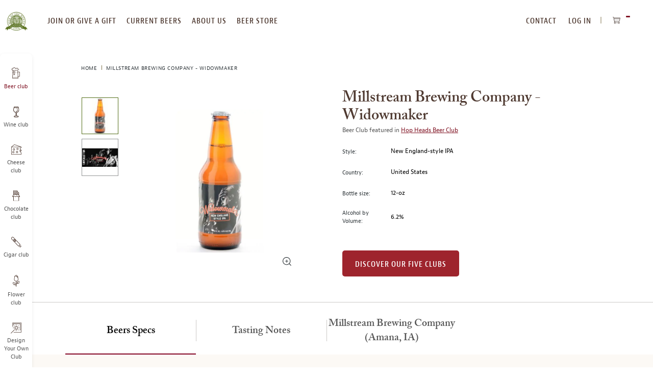

--- FILE ---
content_type: text/html; charset=UTF-8
request_url: https://www.beermonthclub.com/affiliates/index/session
body_size: -262
content:
oJP0S+NroLabOYvXbTTFGPN+kgMaTkOwKWinFGkAKqE=

--- FILE ---
content_type: application/javascript; charset=UTF-8
request_url: https://dev.visualwebsiteoptimizer.com/j.php?a=994836&u=https%3A%2F%2Fwww.beermonthclub.com%2Fmillstream-brewing-company-widowmaker&vn=2.1&x=true
body_size: 10087
content:
(function(){function _vwo_err(e){function gE(e,a){return"https://dev.visualwebsiteoptimizer.com/ee.gif?a=994836&s=j.php&_cu="+encodeURIComponent(window.location.href)+"&e="+encodeURIComponent(e&&e.message&&e.message.substring(0,1e3)+"&vn=")+(e&&e.code?"&code="+e.code:"")+(e&&e.type?"&type="+e.type:"")+(e&&e.status?"&status="+e.status:"")+(a||"")}var vwo_e=gE(e);try{typeof navigator.sendBeacon==="function"?navigator.sendBeacon(vwo_e):(new Image).src=vwo_e}catch(err){}}try{var extE=0,prevMode=false;window._VWO_Jphp_StartTime = (window.performance && typeof window.performance.now === 'function' ? window.performance.now() : new Date().getTime());;;(function(){window._VWO=window._VWO||{};var aC=window._vwo_code;if(typeof aC==='undefined'){window._vwo_mt='dupCode';return;}if(window._VWO.sCL){window._vwo_mt='dupCode';window._VWO.sCDD=true;try{if(aC){clearTimeout(window._vwo_settings_timer);var h=document.querySelectorAll('#_vis_opt_path_hides');var x=h[h.length>1?1:0];x&&x.remove();}}catch(e){}return;}window._VWO.sCL=true;;window._vwo_mt="live";var localPreviewObject={};var previewKey="_vis_preview_"+994836;var wL=window.location;;try{localPreviewObject[previewKey]=window.localStorage.getItem(previewKey);JSON.parse(localPreviewObject[previewKey])}catch(e){localPreviewObject[previewKey]=""}try{window._vwo_tm="";var getMode=function(e){var n;if(window.name.indexOf(e)>-1){n=window.name}else{n=wL.search.match("_vwo_m=([^&]*)");n=n&&atob(decodeURIComponent(n[1]))}return n&&JSON.parse(n)};var ccMode=getMode("_vwo_cc");if(window.name.indexOf("_vis_heatmap")>-1||window.name.indexOf("_vis_editor")>-1||ccMode||window.name.indexOf("_vis_preview")>-1){try{if(ccMode){window._vwo_mt=decodeURIComponent(wL.search.match("_vwo_m=([^&]*)")[1])}else if(window.name&&JSON.parse(window.name)){window._vwo_mt=window.name}}catch(e){if(window._vwo_tm)window._vwo_mt=window._vwo_tm}}else if(window._vwo_tm.length){window._vwo_mt=window._vwo_tm}else if(location.href.indexOf("_vis_opt_preview_combination")!==-1&&location.href.indexOf("_vis_test_id")!==-1){window._vwo_mt="sharedPreview"}else if(localPreviewObject[previewKey]){window._vwo_mt=JSON.stringify(localPreviewObject)}if(window._vwo_mt!=="live"){;if(typeof extE!=="undefined"){extE=1}if(!getMode("_vwo_cc")){(function(){var cParam='';try{if(window.VWO&&window.VWO.appliedCampaigns){var campaigns=window.VWO.appliedCampaigns;for(var cId in campaigns){if(campaigns.hasOwnProperty(cId)){var v=campaigns[cId].v;if(cId&&v){cParam='&c='+cId+'-'+v+'-1';break;}}}}}catch(e){}var prevMode=false;_vwo_code.load('https://dev.visualwebsiteoptimizer.com/j.php?mode='+encodeURIComponent(window._vwo_mt)+'&a=994836&f=1&u='+encodeURIComponent(window._vis_opt_url||document.URL)+'&eventArch=true'+'&x=true'+cParam,{sL:window._vwo_code.sL});if(window._vwo_code.sL){prevMode=true;}})();}else{(function(){window._vwo_code&&window._vwo_code.finish();_vwo_ccc={u:"/j.php?a=994836&u=https%3A%2F%2Fwww.beermonthclub.com%2Fmillstream-brewing-company-widowmaker&vn=2.1&x=true"};var s=document.createElement("script");s.src="https://app.vwo.com/visitor-behavior-analysis/dist/codechecker/cc.min.js?r="+Math.random();document.head.appendChild(s)})()}}}catch(e){var vwo_e=new Image;vwo_e.src="https://dev.visualwebsiteoptimizer.com/ee.gif?s=mode_det&e="+encodeURIComponent(e&&e.stack&&e.stack.substring(0,1e3)+"&vn=");aC&&window._vwo_code.finish()}})();
;;window._vwo_cookieDomain="beermonthclub.com";;;;_vwo_surveyAssetsBaseUrl="https://cdn.visualwebsiteoptimizer.com/";;if(prevMode){return}if(window._vwo_mt === "live"){window.VWO=window.VWO||[];window._vwo_acc_id=994836;window.VWO._=window.VWO._||{};;;window.VWO.visUuid="D5C13358F128EDA4B10C525D69804CA66|66c837157da85713d4ecdf720bd76ac6";
;_vwo_code.sT=_vwo_code.finished();(function(c,a,e,d,b,z,g,sT){if(window.VWO._&&window.VWO._.isBot)return;const cookiePrefix=window._vwoCc&&window._vwoCc.cookiePrefix||"";const useLocalStorage=sT==="ls";const cookieName=cookiePrefix+"_vwo_uuid_v2";const escapedCookieName=cookieName.replace(/([.*+?^${}()|[\]\\])/g,"\\$1");const cookieDomain=g;function getValue(){if(useLocalStorage){return localStorage.getItem(cookieName)}else{const regex=new RegExp("(^|;\\s*)"+escapedCookieName+"=([^;]*)");const match=e.cookie.match(regex);return match?decodeURIComponent(match[2]):null}}function setValue(value,days){if(useLocalStorage){localStorage.setItem(cookieName,value)}else{e.cookie=cookieName+"="+value+"; expires="+new Date(864e5*days+ +new Date).toGMTString()+"; domain="+cookieDomain+"; path=/"}}let existingValue=null;if(sT){const cookieRegex=new RegExp("(^|;\\s*)"+escapedCookieName+"=([^;]*)");const cookieMatch=e.cookie.match(cookieRegex);const cookieValue=cookieMatch?decodeURIComponent(cookieMatch[2]):null;const lsValue=localStorage.getItem(cookieName);if(useLocalStorage){if(lsValue){existingValue=lsValue;if(cookieValue){e.cookie=cookieName+"=; expires=Thu, 01 Jan 1970 00:00:01 GMT; domain="+cookieDomain+"; path=/"}}else if(cookieValue){localStorage.setItem(cookieName,cookieValue);e.cookie=cookieName+"=; expires=Thu, 01 Jan 1970 00:00:01 GMT; domain="+cookieDomain+"; path=/";existingValue=cookieValue}}else{if(cookieValue){existingValue=cookieValue;if(lsValue){localStorage.removeItem(cookieName)}}else if(lsValue){e.cookie=cookieName+"="+lsValue+"; expires="+new Date(864e5*366+ +new Date).toGMTString()+"; domain="+cookieDomain+"; path=/";localStorage.removeItem(cookieName);existingValue=lsValue}}a=existingValue||a}else{const regex=new RegExp("(^|;\\s*)"+escapedCookieName+"=([^;]*)");const match=e.cookie.match(regex);a=match?decodeURIComponent(match[2]):a}-1==e.cookie.indexOf("_vis_opt_out")&&-1==d.location.href.indexOf("vwo_opt_out=1")&&(window.VWO.visUuid=a),a=a.split("|"),b=new Image,g=window._vis_opt_domain||c||d.location.hostname.replace(/^www\./,""),b.src="https://dev.visualwebsiteoptimizer.com/v.gif?cd="+(window._vis_opt_cookieDays||0)+"&a=994836&d="+encodeURIComponent(d.location.hostname.replace(/^www\./,"") || c)+"&u="+a[0]+"&h="+a[1]+"&t="+z,d.vwo_iehack_queue=[b],setValue(a.join("|"),366)})("beermonthclub.com",window.VWO.visUuid,document,window,0,_vwo_code.sT,"beermonthclub.com","false"||null);
;clearTimeout(window._vwo_settings_timer);window._vwo_settings_timer=null;;;;;var vwoCode=window._vwo_code;if(vwoCode.filterConfig&&vwoCode.filterConfig.filterTime==="balanced"){vwoCode.removeLoaderAndOverlay()}var vwo_CIF=false;var UAP=false;;;var _vwo_style=document.getElementById('_vis_opt_path_hides'),_vwo_css=(vwoCode.hide_element_style?vwoCode.hide_element_style():'{opacity:0 !important;filter:alpha(opacity=0) !important;background:none !important;transition:none !important;}')+':root {--vwo-el-opacity:0 !important;--vwo-el-filter:alpha(opacity=0) !important;--vwo-el-bg:none !important;--vwo-el-ts:none !important;}',_vwo_text="" + _vwo_css;if (_vwo_style) { var e = _vwo_style.classList.contains("_vis_hide_layer") && _vwo_style; if (UAP && !UAP() && vwo_CIF && !vwo_CIF()) { e ? e.parentNode.removeChild(e) : _vwo_style.parentNode.removeChild(_vwo_style) } else { if (e) { var t = _vwo_style = document.createElement("style"), o = document.getElementsByTagName("head")[0], s = document.querySelector("#vwoCode"); t.setAttribute("id", "_vis_opt_path_hides"), s && t.setAttribute("nonce", s.nonce), t.setAttribute("type", "text/css"), o.appendChild(t) } if (_vwo_style.styleSheet) _vwo_style.styleSheet.cssText = _vwo_text; else { var l = document.createTextNode(_vwo_text); _vwo_style.appendChild(l) } e ? e.parentNode.removeChild(e) : _vwo_style.removeChild(_vwo_style.childNodes[0])}};window.VWO.ssMeta = { enabled: 0, noSS: 0 };;;VWO._=VWO._||{};window._vwo_clicks=false;VWO._.allSettings=(function(){return{dataStore:{campaigns:{4:{"globalCode":[],"manual":false,"stag":0,"id":4,"type":"VISUAL_AB","ss":null,"version":4,"triggers":[13520100],"multiple_domains":0,"status":"RUNNING","pg_config":["2242035"],"ibe":0,"muts":{"post":{"refresh":true,"enabled":true}},"pc_traffic":100,"cEV":1,"metrics":[{"id":1,"type":"m","metricId":1098447},{"id":2,"type":"m","metricId":1098450},{"id":3,"type":"m","metricId":1098453},{"id":4,"type":"m","metricId":1102923},{"id":5,"type":"g","metricId":0}],"varSegAllowed":false,"pgre":true,"name":"MONS-1399_Homepage New Design (re-setup)","exclude_url":"","combs":{"2":1,"1":0},"sections":{"1":{"globalWidgetSnippetIds":{"2":[],"1":[]},"triggers":[],"segment":{"2":1,"1":1},"variation_names":{"2":"Variation-1","1":"Control"},"path":"","variations":{"2":[{"cpath":".smaller-padding .row,.creator-quote .row,.yotpo,.satisfaction,.block.discover-five-clubs,.block.milk,.block.smaller-padding,.block:has(.col-6.text-top:nth-of-type(2)),.block.creator-quote,.block.header-overflow,.block.header-overflow img.background-img,block.header-overflow img.background-img,.block.header-overflow h1,.block.header-overflow h1>span,.block.header-overflow h2,block.header-overflow h2,.block.header-overflow h2~p,block.header-overflow h2~p,.block.header-overflow h2~.row li,.block.header-overflow h2~.row a,block.header-overflow h2~.row a,.block.header-overflow .row img.image-overflow,block.header-overflow .row .col-12,.block.header-overflow .row .col-12 img.image-overflow,navigation.left-website-menu,.page-header a.logo img,.MONS-1370 p,.MONS-1370 button,.MONS-1370 .creatorWrapper,.MONS-1370 .creatorWrapper-image,.MONS-1370 .creatorWrapper-info,.MONS-1370 .creatorWrapper-info-name,.MONS-1370 .creatorWrapper-info-description,.MONS-1370.recommendations,.MONS-1370.recommendations p,.MONS-1370.recommendations .svgWrapper,MONS-1370.recommendations .svgWrapper,.MONS-1370.recommendations .svgWrapper::-webkit-scrollbar,MONS-1370.recommendations,.MONS-1370.beerClubs,MONS-1370.beerClubs,.MONS-1370.beerClubs .container,.MONS-1370.beerClubs .containerHead,.MONS-1370.beerClubs .containerHead #title,MONS-1370.beerClubs .containerHead #title,.MONS-1370.beerClubs .carousel-container,.MONS-1370.beerClubs .carousel-wrapper,.MONS-1370.beerClubs .carousel-wrapper::-webkit-scrollbar,.MONS-1370.beerClubs .carousel-wrapper.dragging,.MONS-1370.beerClubs .carousel,.MONS-1370.beerClubs .carousel .carousel-slide,MONS-1370.beerClubs .carousel .carousel-slide,.MONS-1370.beerClubs .carousel .carousel-slide .image,.MONS-1370.beerClubs .carousel .carousel-slide .image img,.MONS-1370.beerClubs .carousel .carousel-slide .info,MONS-1370.beerClubs .carousel .carousel-slide .info,.MONS-1370.beerClubs .carousel .carousel-slide .info .title,.MONS-1370.beerClubs .carousel .carousel-slide .info .description,MONS-1370.beerClubs .carousel .carousel-slide .info .description,.MONS-1370.beerClubs .carousel .carousel-slide .info .subDescription,.MONS-1370.beerClubs .carousel .carousel-slide .info button,.MONS-1370.beerClubs .carousel .carousel-slide .info button p,.MONS-1370.beerClubs .carousel .carousel-slide .info button p span,.MONS-1370.beerClubs .carousel .carousel-slide .info .footInfo,.MONS-1370.beerClubs .carousel .carousel-slide.loaded img,.MONS-1370.beerClubs button.slider-nav,.MONS-1370.beerClubs .navButtons,MONS-1370.beerClubs .navButtons,.MONS-1370.beerClubs button.mobile,MONS-1370.beerClubs button.mobile,.MONS-1370.beerClubs button.mobile.prev,.MONS-1370.beerClubs .carousel-scrollbar,.MONS-1370.beerClubs .carousel-scrollbar .scrollbar-track,MONS-1370.beerClubs .carousel-scrollbar,.MONS-1370.beerClubs .carousel-scrollbar .scrollbar-track,.MONS-1370.beerClubs .carousel-scrollbar .scrollbar-track,.MONS-1370.beerClubs .carousel-scrollbar .scrollbar-thumb,.MONS-1370.curation,MONS-1370.curation,.MONS-1370.curation #curationTitle,.MONS-1370.curation #curationTitle p,.MONS-1370.curation .curationStep,MONS-1370.curation .curationStep,.MONS-1370.curation .curationStep .curationStep-image,.MONS-1370.curation .curationStep .curationStep-image img,.MONS-1370.curation .curationStep .curationStep-text,MONS-1370.curation .curationStep .curationStep-text,.MONS-1370.curation .curationStep .curationStep-text #step,.MONS-1370.curation .curationStep .curationStep-text #title,.MONS-1370.curation .curationStep .curationStep-text #description,.MONS-1370.stillNotConvinced,MONS-1370.stillNotConvinced,.MONS-1370.stillNotConvinced #leftColumn,.MONS-1370.stillNotConvinced #leftColumn #title,.MONS-1370.stillNotConvinced #leftColumn #description,.MONS-1370.stillNotConvinced #leftColumn #review,.MONS-1370.stillNotConvinced #leftColumn #review #stars,.MONS-1370.stillNotConvinced #leftColumn #review #review-title,.MONS-1370.stillNotConvinced #leftColumn #review #review-description,.MONS-1370.stillNotConvinced #leftColumn .ghostReview,.MONS-1370.stillNotConvinced #leftColumn .ghostReview:nth-of-type(3),.MONS-1370.stillNotConvinced #leftColumn .ghostReview:nth-of-type(4),.MONS-1370.stillNotConvinced #leftColumn #link,.MONS-1370.stillNotConvinced #leftColumn #logo,.MONS-1370.stillNotConvinced #rightColumn,.MONS-1370.stillNotConvinced #rightColumn.mobile,MONS-1370.stillNotConvinced #rightColumn,.MONS-1370.stillNotConvinced #rightColumn .row,.MONS-1370.stillNotConvinced #rightColumn .column,.MONS-1370.stillNotConvinced #rightColumn .image,.MONS-1370.stillNotConvinced #rightColumn img,.MONS-1370.explore,MONS-1370.explore,.MONS-1370.explore #title,MONS-1370.explore #title,.MONS-1370.explore .innerWrapper,MONS-1370.explore .innerWrapper,.MONS-1370.explore .innerWrapper .column,MONS-1370.explore .innerWrapper .column:has(img),.MONS-1370.explore .innerWrapper .column:not(:has(img)),.MONS-1370.explore .innerWrapper .column .inner-column,.MONS-1370.explore .innerWrapper .column .inner-column .image,.MONS-1370.explore .innerWrapper .column .inner-column .title,.MONS-1370.explore .innerWrapper .column .inner-column .description,.MONS-1370.comeWithUs,MONS-1370.comeWithUs,.MONS-1370.comeWithUs .innerWrapper,MONS-1370.comeWithUs .innerWrapper,.MONS-1370.comeWithUs .innerWrapper .column,.MONS-1370.comeWithUs .innerWrapper .column:first-child,.MONS-1370.comeWithUs .innerWrapper .column:last-child,MONS-1370.comeWithUs .innerWrapper .column:last-child,.MONS-1370.comeWithUs .innerWrapper .column #title,.MONS-1370.comeWithUs .innerWrapper .column #description,.MONS-1370.comeWithUs .innerWrapper .column #comeWithUs-creator,.MONS-1370.comeWithUs .innerWrapper .column #comeWithUs-creator .creatorWrapper-image,.MONS-1370.comeWithUs .innerWrapper .column button,.MONS-1370.comeWithUs .innerWrapper .column button p,.MONS-1370.comeWithUs .innerWrapper .column img,.MONS-1370.ctaStarRating,.MONS-1370.ctaStarRating p","tag":"C_994836_4_1_2_0","rtag":"R_994836_4_1_2_0","xpath":"HEAD"}],"1":[]}}},"comb_n":{"2":"Variation-1","1":"Control"},"ps":false,"segment_code":"true","mt":{"2":"9937126","3":"9937129","1":"9937123","5":"15769556","4":"9937132"},"clickmap":1,"ep":1739810574000,"urlRegex":"","goals":{"2":{"mca":false,"type":"CUSTOM_GOAL","identifier":"purchase"},"3":{"mca":false,"type":"CUSTOM_GOAL","identifier":"scrolling"},"1":{"mca":false,"type":"CUSTOM_GOAL","identifier":"addToCart"},"5":{"mca":false,"type":"CUSTOM_GOAL","identifier":"mainCtaClick"},"4":{"mca":false,"type":"CUSTOM_GOAL","identifier":"signUp"}}}},changeSets:{},plugins:{"UA":{"de":"Other","ps":"desktop:false:Mac OS X:10.15.7:ClaudeBot:1:Spider","os":"MacOS","dt":"spider","br":"Other"},"GEO":{"c":"Columbus","cEU":"","r":"OH","rn":"Ohio","cn":"United States","vn":"geoip2","cc":"US","conC":"NA"},"DACDNCONFIG":{"DONT_IOS":false,"CJ":false,"RDBG":false,"SD":false,"BSECJ":false,"SCC":"{\"cache\":0}","SPA":true,"CKLV":false,"CINSTJS":false,"AST":true,"CRECJS":false,"FB":false,"IAF":false,"PRTHD":false,"CSHS":false,"DLRE":false,"UCP":false,"SST":false,"jsConfig":{"ivocpa":false,"earc":1,"ast":1,"m360":1,"vqe":false},"eNC":false,"SPAR":false,"DNDOFST":1000,"DT":{"DEVICE":"mobile","TC":"function(){ return _vwo_t.cm('eO','js',VWO._.dtc.ctId); };","SEGMENTCODE":"function(){ return _vwo_s().f_e(_vwo_s().dt(),'mobile') };","DELAYAFTERTRIGGER":1000},"debugEvt":false,"aSM":false},"LIBINFO":{"OPA":{"PATH":"\/4.0","HASH":"47280cdd59145596dbd65a7c3edabdc2br"},"SURVEY_HTML":{"HASH":"9e434dd4255da1c47c8475dbe2dcce30br"},"SURVEY_DEBUG_EVENTS":{"HASH":"682dde5d690e298595e1832b5a7e739bbr"},"DEBUGGER_UI":{"HASH":"ac2f1194867fde41993ef74a1081ed6bbr"},"EVAD":{"LIB_SUFFIX":"","HASH":""},"HEATMAP_HELPER":{"HASH":"c5d6deded200bc44b99989eeb81688a4br"},"WORKER":{"HASH":"70faafffa0475802f5ee03ca5ff74179br"},"SURVEY":{"HASH":"b93ecc4fa61d6c9ca49cd4ee0de76dfdbr"},"TRACK":{"LIB_SUFFIX":"","HASH":"13868f8d526ad3d74df131c9d3ab264bbr"}},"ACCTZ":"GMT","IP":"3.144.248.55","PIICONFIG":false},vwoData:{"gC":null},crossDomain:{},integrations:{},events:{"vwo_survey_complete":{},"vwo_dom_hover":{},"vwo_customConversion":{},"vwo_revenue":{},"vwo_networkChanged":{},"vwo_errorOnPage":{},"vwo_customTrigger":{},"vwo_appTerminated":{},"vwo_appGoesInBackground":{},"vwo_doubleTap":{},"vwo_rC":{},"vwo_survey_reachedThankyou":{},"vwo_survey_questionShown":{},"vwo_survey_questionAttempted":{},"vwo_repeatedHovered":{},"vwo_tabIn":{},"vwo_pageRefreshed":{},"vwo_surveyAttempted":{},"vwo_fling":{},"vwo_page_session_count":{},"vwo_survey_display":{},"vwo_survey_close":{},"vwo_leaveIntent":{},"vwo_conversion":{},"vwo_debugLogs":{},"vwo_dom_click":{"nS":["target.innerText","target"]},"vwo_trackGoalVisited":{},"vwo_newSessionCreated":{},"vwo_syncVisitorProp":{},"vwo_dom_submit":{},"vwo_analyzeHeatmap":{},"vwo_analyzeRecording":{},"vwo_analyzeForm":{},"vwo_sessionSync":{},"vwo_screenViewed":{},"vwo_log":{},"vwo_sdkDebug":{},"vwo_surveyQuestionSubmitted":{},"vwo_surveyCompleted":{},"addToCart":{},"vwo_goalVisit":{"nS":["expId"]},"vwo_surveyDisplayed":{},"vwo_sdkUsageStats":{},"vwo_performance":{},"vwo_repeatedScrolled":{},"vwo_tabOut":{},"vwo_mouseout":{},"vwo_selection":{},"vwo_copy":{},"vwo_quickBack":{},"vwo_timer":{"nS":["timeSpent"]},"vwo_cursorThrashed":{},"vwo_recommendation_block_shown":{},"vwo_variationShown":{},"vwo_dom_scroll":{"nS":["pxBottom","bottom","top","pxTop"]},"vwo_surveyExtraData":{},"vwo_surveyQuestionDisplayed":{},"purchase":{},"vwo_surveyClosed":{},"vwo_pageUnload":{},"vwo_orientationChanged":{},"vwo_pageView":{},"vwo_appComesInForeground":{},"vwo_survey_attempt":{},"vwo_appLaunched":{},"vwo_fmeSdkInit":{},"vwo_autoCapture":{},"vwo_zoom":{},"vwo_longPress":{},"vwo_surveyQuestionAttempted":{},"vwo_scroll":{},"mainCtaClick":{},"vwo_singleTap":{},"vwo_appNotResponding":{},"vwo_appCrashed":{},"scrolling":{},"addToCaetr":{},"vwo_vA":{},"vwo_survey_surveyCompleted":{},"vwo_survey_submit":{},"signUp":{}},visitorProps:{"vwo_email":{},"vwo_domain":{}},uuid:"D5C13358F128EDA4B10C525D69804CA66",syV:{},syE:{},cSE:{},CIF:false,syncEvent:"sessionCreated",syncAttr:"sessionCreated"},sCIds:{},oCids:["4"],triggers:{"9937126":{"cnds":[{"id":1000,"event":"purchase","filters":[]}],"dslv":2},"9937129":{"cnds":[{"id":1000,"event":"scrolling","filters":[]}],"dslv":2},"9":{"cnds":[{"event":"vwo_groupCampTriggered","id":105}]},"15769556":{"cnds":[{"id":1000,"event":"mainCtaClick","filters":[]}],"dslv":2},"11":{"cnds":[{"event":"vwo_dynDataFetched","id":105,"filters":[["event.state","eq",1]]}]},"75":{"cnds":[{"event":"vwo_urlChange","id":99}]},"13520100":{"cnds":["a",{"event":"vwo_mutationObserved","id":2},{"event":"vwo_notRedirecting","id":4,"filters":[]},{"event":"vwo_visibilityTriggered","id":5,"filters":[]},{"id":1000,"event":"vwo_pageView","filters":[]},{"id":1002,"event":"vwo_pageView","filters":[]}],"dslv":2},"2":{"cnds":[{"event":"vwo_variationShown","id":100}]},"9937132":{"cnds":[{"id":1000,"event":"signUp","filters":[]}],"dslv":2},"8":{"cnds":[{"event":"vwo_pageView","id":102}]},"5":{"cnds":[{"event":"vwo_postInit","id":101}]},"9937123":{"cnds":[{"id":1000,"event":"addToCart","filters":[]}],"dslv":2}},preTriggers:{},tags:{},rules:[{"triggers":["9937126"],"tags":[{"data":{"campaigns":[{"g":2,"c":4}],"type":"m"},"metricId":1098450,"id":"metric"}]},{"triggers":["9937129"],"tags":[{"data":{"campaigns":[{"g":3,"c":4}],"type":"m"},"metricId":1098453,"id":"metric"}]},{"triggers":["13520100"],"tags":[{"data":"campaigns.4","id":"runCampaign","priority":4}]},{"triggers":["15769556"],"tags":[{"data":{"campaigns":[{"g":5,"c":4}],"type":"g"},"metricId":0,"id":"metric"}]},{"triggers":["9937132"],"tags":[{"data":{"campaigns":[{"g":4,"c":4}],"type":"m"},"metricId":1102923,"id":"metric"}]},{"triggers":["9937123"],"tags":[{"data":{"campaigns":[{"g":1,"c":4}],"type":"m"},"metricId":1098447,"id":"metric"}]},{"triggers":["8"],"tags":[{"id":"prePostMutation","priority":3},{"priority":2,"id":"groupCampaigns"}]},{"triggers":["9"],"tags":[{"id":"visibilityService","priority":2}]},{"triggers":["2"],"tags":[{"id":"runTestCampaign"}]},{"triggers":["11"],"tags":[{"id":"revaluateHiding","priority":3}]},{"triggers":["75"],"tags":[{"id":"urlChange"}]},{"triggers":["5"],"tags":[{"id":"checkEnvironment"}]}],pages:{"ec":[{"2242032":{"inc":["o",["url","urlReg","(?i).*"]]}}]},pagesEval:{"ec":[2242032]},stags:{},domPath:{}}})();
;;var commonWrapper=function(argument){if(!argument){argument={valuesGetter:function(){return{}},valuesSetter:function(){},verifyData:function(){return{}}}}var getVisitorUuid=function(){if(window._vwo_acc_id>=1037725){return window.VWO&&window.VWO.get("visitor.id")}else{return window.VWO._&&window.VWO._.cookies&&window.VWO._.cookies.get("_vwo_uuid")}};var pollInterval=100;var timeout=6e4;return function(){var accountIntegrationSettings={};var _interval=null;function waitForAnalyticsVariables(){try{accountIntegrationSettings=argument.valuesGetter();accountIntegrationSettings.visitorUuid=getVisitorUuid()}catch(error){accountIntegrationSettings=undefined}if(accountIntegrationSettings&&argument.verifyData(accountIntegrationSettings)){argument.valuesSetter(accountIntegrationSettings);return 1}return 0}var currentTime=0;_interval=setInterval((function(){currentTime=currentTime||performance.now();var result=waitForAnalyticsVariables();if(result||performance.now()-currentTime>=timeout){clearInterval(_interval)}}),pollInterval)}};
        commonWrapper({valuesGetter:function(){return {"ga4s":0}},valuesSetter:function(data){var singleCall=data["ga4s"]||0;if(singleCall){window.sessionStorage.setItem("vwo-ga4-singlecall",true)}var ga4_device_id="";if(typeof window.VWO._.cookies!=="undefined"){ga4_device_id=window.VWO._.cookies.get("_ga")||""}if(ga4_device_id){window.vwo_ga4_uuid=ga4_device_id.split(".").slice(-2).join(".")}},verifyData:function(data){if(typeof window.VWO._.cookies!=="undefined"){return window.VWO._.cookies.get("_ga")||""}else{return false}}})();
        var pushBasedCommonWrapper=function(argument){var firedCamp={};if(!argument){argument={integrationName:"",getExperimentList:function(){},accountSettings:function(){},pushData:function(){}}}return function(){window.VWO=window.VWO||[];var getVisitorUuid=function(){if(window._vwo_acc_id>=1037725){return window.VWO&&window.VWO.get("visitor.id")}else{return window.VWO._&&window.VWO._.cookies&&window.VWO._.cookies.get("_vwo_uuid")}};var sendDebugLogsOld=function(expId,variationId,errorType,user_type,data){try{var errorPayload={f:argument["integrationName"]||"",a:window._vwo_acc_id,url:window.location.href,exp:expId,v:variationId,vwo_uuid:getVisitorUuid(),user_type:user_type};if(errorType=="initIntegrationCallback"){errorPayload["log_type"]="initIntegrationCallback";errorPayload["data"]=JSON.stringify(data||"")}else if(errorType=="timeout"){errorPayload["timeout"]=true}if(window.VWO._.customError){window.VWO._.customError({msg:"integration debug",url:window.location.href,lineno:"",colno:"",source:JSON.stringify(errorPayload)})}}catch(e){window.VWO._.customError&&window.VWO._.customError({msg:"integration debug failed",url:"",lineno:"",colno:"",source:""})}};var sendDebugLogs=function(expId,variationId,errorType,user_type){var eventName="vwo_debugLogs";var eventPayload={};try{eventPayload={intName:argument["integrationName"]||"",varId:variationId,expId:expId,type:errorType,vwo_uuid:getVisitorUuid(),user_type:user_type};if(window.VWO._.event){window.VWO._.event(eventName,eventPayload,{enableLogs:1})}}catch(e){eventPayload={msg:"integration event log failed",url:window.location.href};window.VWO._.event&&window.VWO._.event(eventName,eventPayload)}};var callbackFn=function(data){if(!data)return;var expId=data[1],variationId=data[2],repeated=data[0],singleCall=0,debug=0;var experimentList=argument.getExperimentList();var integrationName=argument["integrationName"]||"vwo";if(typeof argument.accountSettings==="function"){var accountSettings=argument.accountSettings();if(accountSettings){singleCall=accountSettings["singleCall"];debug=accountSettings["debug"]}}if(debug){sendDebugLogs(expId,variationId,"intCallTriggered",repeated);sendDebugLogsOld(expId,variationId,"initIntegrationCallback",repeated)}if(singleCall&&(repeated==="vS"||repeated==="vSS")||firedCamp[expId]){return}window.expList=window.expList||{};var expList=window.expList[integrationName]=window.expList[integrationName]||[];if(expId&&variationId&&["VISUAL_AB","VISUAL","SPLIT_URL"].indexOf(_vwo_exp[expId].type)>-1){if(experimentList.indexOf(+expId)!==-1){firedCamp[expId]=variationId;var visitorUuid=getVisitorUuid();var pollInterval=100;var currentTime=0;var timeout=6e4;var user_type=_vwo_exp[expId].exec?"vwo-retry":"vwo-new";var interval=setInterval((function(){if(expList.indexOf(expId)!==-1){clearInterval(interval);return}currentTime=currentTime||performance.now();var toClearInterval=argument.pushData(expId,variationId,visitorUuid);if(debug&&toClearInterval){sendDebugLogsOld(expId,variationId,"",user_type);sendDebugLogs(expId,variationId,"intDataPushed",user_type)}var isTimeout=performance.now()-currentTime>=timeout;if(isTimeout&&debug){sendDebugLogsOld(expId,variationId,"timeout",user_type);sendDebugLogs(expId,variationId,"intTimeout",user_type)}if(toClearInterval||isTimeout){clearInterval(interval)}if(toClearInterval){window.expList[integrationName].push(expId)}}),pollInterval||100)}}};window.VWO.push(["onVariationApplied",callbackFn]);window.VWO.push(["onVariationShownSent",callbackFn])}};
    var surveyDataCommonWrapper=function(argument){window._vwoFiredSurveyEvents=window._vwoFiredSurveyEvents||{};if(!argument){argument={getCampaignList:function(){return[]},surveyStatusChange:function(){},answerSubmitted:function(){}}}return function(){window.VWO=window.VWO||[];function getValuesFromAnswers(answers){return answers.map((function(ans){return ans.value}))}function generateHash(str){var hash=0;for(var i=0;i<str.length;i++){hash=(hash<<5)-hash+str.charCodeAt(i);hash|=0}return hash}function getEventKey(data,status){if(status==="surveySubmitted"){var values=getValuesFromAnswers(data.answers).join("|");return generateHash(data.surveyId+"_"+data.questionText+"_"+values)}else{return data.surveyId+"_"+status}}function commonSurveyCallback(data,callback,surveyStatus){if(!data)return;var surveyId=data.surveyId;var campaignList=argument.getCampaignList();if(surveyId&&campaignList.indexOf(+surveyId)!==-1){var eventKey=getEventKey(data,surveyStatus);if(window._vwoFiredSurveyEvents[eventKey])return;window._vwoFiredSurveyEvents[eventKey]=true;var surveyData={accountId:data.accountId,surveyId:data.surveyId,uuid:data.uuid};if(surveyStatus==="surveySubmitted"){Object.assign(surveyData,{questionType:data.questionType,questionText:data.questionText,answers:data.answers,answersValue:getValuesFromAnswers(data.answers),skipped:data.skipped})}var pollInterval=100;var currentTime=0;var timeout=6e4;var interval=setInterval((function(){currentTime=currentTime||performance.now();var done=callback(surveyId,surveyStatus,surveyData);var expired=performance.now()-currentTime>=timeout;if(done||expired){window._vwoFiredSurveyEvents[eventKey]=true;clearInterval(interval)}}),pollInterval)}}window.VWO.push(["onSurveyShown",function(data){commonSurveyCallback(data,argument.surveyStatusChange,"surveyShown")}]);window.VWO.push(["onSurveyCompleted",function(data){commonSurveyCallback(data,argument.surveyStatusChange,"surveyCompleted")}]);window.VWO.push(["onSurveyAnswerSubmitted",function(data){commonSurveyCallback(data,argument.answerSubmitted,"surveySubmitted")}])}};
    (function(){var VWOOmniTemp={};window.VWOOmni=window.VWOOmni||{};for(var key in VWOOmniTemp)Object.prototype.hasOwnProperty.call(VWOOmniTemp,key)&&(window.VWOOmni[key]=VWOOmniTemp[key]);window._vwoIntegrationsLoaded=1;pushBasedCommonWrapper({integrationName:"GA4",getExperimentList:function(){return [4]},accountSettings:function(){var accountIntegrationSettings={"manualSetup":false,"setupVia":"","dataVariable":""};if(accountIntegrationSettings["debugType"]=="ga4"&&accountIntegrationSettings["debug"]){accountIntegrationSettings["debug"]=1}else{accountIntegrationSettings["debug"]=0}return accountIntegrationSettings},pushData:function(expId,variationId){var accountIntegrationSettings={"manualSetup":false,"setupVia":"","dataVariable":""};var ga4Setup=accountIntegrationSettings["setupVia"]||"gtag";if(typeof window.gtag!=="undefined"&&ga4Setup=="gtag"){window.gtag("event","VWO",{vwo_campaign_name:window._vwo_exp[expId].name+":"+expId,vwo_variation_name:window._vwo_exp[expId].comb_n[variationId]+":"+variationId});window.gtag("event","experience_impression",{exp_variant_string:"VWO-"+expId+"-"+variationId});return true}return false}})();pushBasedCommonWrapper({integrationName:"GA4-GTM",getExperimentList:function(){return [4]},accountSettings:function(){var accountIntegrationSettings={"manualSetup":false,"setupVia":"","dataVariable":""};if(accountIntegrationSettings["debugType"]=="gtm"&&accountIntegrationSettings["debug"]){accountIntegrationSettings["debug"]=1}else{accountIntegrationSettings["debug"]=0}return accountIntegrationSettings},pushData:function(expId,variationId){var accountIntegrationSettings={"manualSetup":false,"setupVia":"","dataVariable":""};var ga4Setup=accountIntegrationSettings["setupVia"]||"gtm";var dataVariable=accountIntegrationSettings["dataVariable"]||"dataLayer";if(typeof window[dataVariable]!=="undefined"&&ga4Setup=="gtm"){window[dataVariable].push({event:"vwo-data-push-ga4",vwo_exp_variant_string:"VWO-"+expId+"-"+variationId});return true}return false}})();
        ;})();(function(){window.VWO=window.VWO||[];var pollInterval=100;var _vis_data={};var intervalObj={};var analyticsTimerObj={};var experimentListObj={};window.VWO.push(["onVariationApplied",function(data){if(!data){return}var expId=data[1],variationId=data[2];if(expId&&variationId&&["VISUAL_AB","VISUAL","SPLIT_URL"].indexOf(window._vwo_exp[expId].type)>-1){}}])})();;
;var vD=VWO.data||{};VWO.data={content:{"fns":{"list":{"args":{"1":{}},"vn":1}}},as:"r3.visualwebsiteoptimizer.com",dacdnUrl:"https://dev.visualwebsiteoptimizer.com",accountJSInfo:{"ts":1768841272,"rp":30,"pc":{"a":0,"t":0},"tpc":{},"noSS":false,"pvn":0}};for(var k in vD){VWO.data[k]=vD[k]};var gcpfb=function(a,loadFunc,status,err,success){function vwoErr() {_vwo_err({message:"Google_Cdn failing for " + a + ". Trying Fallback..",code:"cloudcdnerr",status:status});} if(a.indexOf("/cdn/")!==-1){loadFunc(a.replace("cdn/",""),err,success); vwoErr(); return true;} else if(a.indexOf("/dcdn/")!==-1&&a.indexOf("evad.js") !== -1){loadFunc(a.replace("dcdn/",""),err,success); vwoErr(); return true;}};window.VWO=window.VWO || [];window.VWO._= window.VWO._ || {};window.VWO._.gcpfb=gcpfb;;window._vwoCc = window._vwoCc || {}; if (typeof window._vwoCc.dAM === 'undefined') { window._vwoCc.dAM = 1; };var d={cookie:document.cookie,URL:document.URL,referrer:document.referrer};var w={VWO:{_:{}},location:{href:window.location.href,search:window.location.search},_vwoCc:window._vwoCc};;window._vwo_cdn="https://dev.visualwebsiteoptimizer.com/cdn/";window._vwo_apm_debug_cdn="https://dev.visualwebsiteoptimizer.com/cdn/";window.VWO._.useCdn=true;window.vwo_eT="br";window._VWO=window._VWO||{};window._VWO.fSeg={};window._VWO.dcdnUrl="/dcdn/settings.js";;window.VWO.sTs=1768837948;window._VWO._vis_nc_lib=window._vwo_cdn+"edrv/beta/nc-4aec9edca4c36b97be5c2ced8212c056.br.js";var loadWorker=function(url){_vwo_code.load(url, { dSC: true, onloadCb: function(xhr,a){window._vwo_wt_l=true;if(xhr.status===200 ||xhr.status===304){var code="var window="+JSON.stringify(w)+",document="+JSON.stringify(d)+";window.document=document;"+xhr.responseText;var blob=new Blob([code||"throw new Error('code not found!');"],{type:"application/javascript"}),url=URL.createObjectURL(blob); var CoreWorker = window.VWO.WorkerRef || window.Worker; window.mainThread={webWorker:new CoreWorker(url)};window.vwoChannelFW=new MessageChannel();window.vwoChannelToW=new MessageChannel();window.mainThread.webWorker.postMessage({vwoChannelToW:vwoChannelToW.port1,vwoChannelFW:vwoChannelFW.port2},[vwoChannelToW.port1, vwoChannelFW.port2]);if(!window._vwo_mt_f)return window._vwo_wt_f=true;_vwo_code.addScript({text:window._vwo_mt_f});delete window._vwo_mt_f}else{if(gcpfb(a,loadWorker,xhr.status)){return;}_vwo_code.finish("&e=loading_failure:"+a)}}, onerrorCb: function(a){if(gcpfb(a,loadWorker)){return;}window._vwo_wt_l=true;_vwo_code.finish("&e=loading_failure:"+a);}})};loadWorker("https://dev.visualwebsiteoptimizer.com/cdn/edrv/beta/worker-bba337aadf7d025639ef267c383e98e1.br.js");;var _vis_opt_file;var _vis_opt_lib;var check_vn=function f(){try{var[r,n,t]=window.jQuery.fn.jquery.split(".").map(Number);return 2===r||1===r&&(4<n||4===n&&2<=t)}catch(r){return!1}};var uxj=vwoCode.use_existing_jquery&&typeof vwoCode.use_existing_jquery()!=="undefined";var lJy=uxj&&vwoCode.use_existing_jquery()&&check_vn();if(window.VWO._.allSettings.dataStore.previewExtraSettings!=undefined&&window.VWO._.allSettings.dataStore.previewExtraSettings.isSurveyPreviewMode){var surveyHash=window.VWO._.allSettings.dataStore.plugins.LIBINFO.SURVEY_DEBUG_EVENTS.HASH;var param1="evad.js?va=";var param2="&d=debugger_new";var param3="&sp=1&a=994836&sh="+surveyHash;_vis_opt_file=uxj?lJy?param1+"vanj"+param2:param1+"va_gq"+param2:param1+"edrv/beta/va_gq-7858345eb7cc0db72f0242da114ec8a1.br.js"+param2;_vis_opt_file=_vis_opt_file+param3;_vis_opt_lib="https://dev.visualwebsiteoptimizer.com/dcdn/"+_vis_opt_file}else if(window.VWO._.allSettings.dataStore.mode!=undefined&&window.VWO._.allSettings.dataStore.mode=="PREVIEW"){ var path1 = 'edrv/beta/pd_'; var path2 = window.VWO._.allSettings.dataStore.plugins.LIBINFO.EVAD.HASH + ".js"; ;_vis_opt_file=uxj?lJy?path1+"vanj.js":path1+"va_gq"+path2:path1+"edrv/beta/va_gq-7858345eb7cc0db72f0242da114ec8a1.br.js"+path2;_vis_opt_lib="https://dev.visualwebsiteoptimizer.com/cdn/"+_vis_opt_file}else{var vaGqFile="edrv/beta/va_gq-7858345eb7cc0db72f0242da114ec8a1.br.js";_vis_opt_file=uxj?lJy?"edrv/beta/vanj-5250888de03667beeed2f762acc64fc1.br.js":vaGqFile:"edrv/beta/va_gq-7858345eb7cc0db72f0242da114ec8a1.br.js";if(_vis_opt_file.indexOf("vanj")>-1&&!check_vn()){_vis_opt_file=vaGqFile}}window._vwo_library_timer=setTimeout((function(){vwoCode.removeLoaderAndOverlay&&vwoCode.removeLoaderAndOverlay();vwoCode.finish()}),vwoCode.library_tolerance&&typeof vwoCode.library_tolerance()!=="undefined"?vwoCode.library_tolerance():2500),_vis_opt_lib=typeof _vis_opt_lib=="undefined"?window._vwo_cdn+_vis_opt_file:_vis_opt_lib;var loadLib=function(url){_vwo_code.load(url, { dSC: true, onloadCb:function(xhr,a){window._vwo_mt_l=true;if(xhr.status===200 || xhr.status===304){if(!window._vwo_wt_f)return window._vwo_mt_f=xhr.responseText;_vwo_code.addScript({text:xhr.responseText});delete window._vwo_wt_f;}else{if(gcpfb(a,loadLib,xhr.status)){return;}_vwo_code.finish("&e=loading_failure:"+a);}}, onerrorCb: function(a){if(gcpfb(a,loadLib)){return;}window._vwo_mt_l=true;_vwo_code.finish("&e=loading_failure:"+a);}})};loadLib(_vis_opt_lib);VWO.load_co=function(u,opts){return window._vwo_code.load(u,opts);};;;;}}catch(e){_vwo_code.finish();_vwo_code.removeLoaderAndOverlay&&_vwo_code.removeLoaderAndOverlay();_vwo_err(e);window.VWO.caE=1}})();
